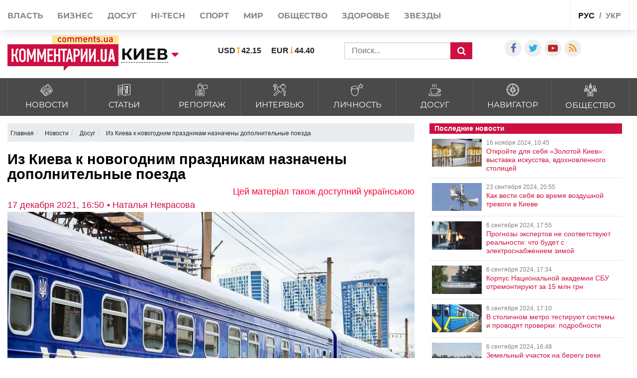

--- FILE ---
content_type: text/html; charset=UTF-8
request_url: https://kyiv.comments.ua/news/life/travels/6558-iz-kieva-k-novogodnim-prazdnikam-naznacheny-dopolnitelnye-poezda.html
body_size: 22307
content:
<!DOCTYPE html>
<html lang="ru">

<head>
    <meta charset="UTF-8">
    <meta http-equiv="Content-Type" content="text/html; charset=utf-8" />
    <base href="https://kyiv.comments.ua">
    <meta name="viewport" content="width=device-width, initial-scale=1">
        <link rel="stylesheet" href="https://use.fontawesome.com/releases/v5.5.0/css/all.css" integrity="sha384-B4dIYHKNBt8Bc12p+WXckhzcICo0wtJAoU8YZTY5qE0Id1GSseTk6S+L3BlXeVIU" crossorigin="anonymous">
    <script>
        history.scrollRestoration = "manual"
    </script>
    <link rel="apple-touch-icon" href="/img/touch-icon-iphone.png" />
    <link rel="apple-touch-icon" sizes="152x152" href="/img/touch-icon-ipad.png" />
    <link rel="apple-touch-icon" sizes="180x180" href="/img/touch-icon-iphone-retina.png" />
    <link rel="apple-touch-icon" sizes="167x167" href="/img/touch-icon-ipad-retina.png" />
    <link rel="stylesheet" href="/css/bootstrap.min.css">
    <link rel="stylesheet" href="/css/style1.css?v=1.01">
    <link rel="stylesheet" href="/css/flatpickr.css">
    <link rel="stylesheet" href="/css/simplebox.min.css?v=3">
                            
                <script type="application/ld+json">
            {"@context":"http:\/\/schema.org","@type":"NewsArticle","headline":"\u0418\u0437 \u041a\u0438\u0435\u0432\u0430 \u043a \u043d\u043e\u0432\u043e\u0433\u043e\u0434\u043d\u0438\u043c \u043f\u0440\u0430\u0437\u0434\u043d\u0438\u043a\u0430\u043c \u043d\u0430\u0437\u043d\u0430\u0447\u0435\u043d\u044b \u0434\u043e\u043f\u043e\u043b\u043d\u0438\u0442\u0435\u043b\u044c\u043d\u044b\u0435 \u043f\u043e\u0435\u0437\u0434\u0430","datePublished":"2021-12-17T16:50:32+02:00","description":"\u0418\u0437\u0432\u0435\u0441\u0442\u043d\u044b \u0434\u0430\u0442\u044b \u0438 \u0440\u0430\u0441\u043f\u0438\u0441\u0430\u043d\u0438\u0435","mainEntityOfPage":{"@type":"WebPage","@id":"https:\/\/kyiv.comments.ua\/news\/life\/travels\/6558-iz-kieva-k-novogodnim-prazdnikam-naznacheny-dopolnitelnye-poezda.html"},"author":{"@type":"Person","name":"\u041a\u043e\u043c\u043c\u0435\u043d\u0442\u0430\u0440\u0438\u0438 \u0423\u043a\u0440\u0430\u0438\u043d\u0430 \u2022 \u041d\u0430\u0442\u0430\u043b\u044c\u044f \u041d\u0435\u043a\u0440\u0430\u0441\u043e\u0432\u0430"},"publisher":{"@type":"Organization","name":"\u041a\u043e\u043c\u043c\u0435\u043d\u0442\u0430\u0440\u0438\u0438 \u0423\u043a\u0440\u0430\u0438\u043d\u0430","logo":{"@type":"ImageObject","url":"https:\/\/kyiv.comments.ua\/amp.png","width":600,"height":60}},"image":{"@type":"ImageObject","url":"https:\/\/kyiv.comments.ua\/img\/publications\/pRARDZ6x3qjCCEf0etBgUWAyoJAn82pB.jpeg","width":1280,"height":853},"articleBody":"\u0418\u0437 \u041a\u0438\u0435\u0432\u0430 \u0432 \u043f\u044f\u0442\u044c \u0433\u043e\u0440\u043e\u0434\u043e\u0432 \u0423\u043a\u0440\u0430\u0438\u043d\u044b \u043a \u043d\u043e\u0432\u043e\u0433\u043e\u0434\u043d\u0438\u043c \u043f\u0440\u0430\u0437\u0434\u043d\u0438\u043a\u0430\u043c \u043d\u0430\u0437\u043d\u0430\u0447\u0438\u043b\u0438 \u0434\u043e\u043f\u043e\u043b\u043d\u0438\u0442\u0435\u043b\u044c\u043d\u044b\u0435 \u043f\u043e\u0435\u0437\u0434\u0430. \u041e \u0440\u0430\u0441\u043f\u0438\u0441\u0430\u043d\u0438\u0438 \u0434\u0432\u0438\u0436\u0435\u043d\u0438\u044f \u0441\u043e\u043e\u0431\u0449\u0438\u043b\u0438 \u0432 \"\u0423\u043a\u0440\u0437\u0430\u043b\u0438\u0437\u043d\u044b\u0446\u0435\", \u043f\u0435\u0440\u0435\u0434\u0430\u044e\u0442 \"\u041a\u043e\u043c\u043c\u0435\u043d\u0442\u0430\u0440\u0438\u0438\".\u041f\u043e \u0434\u0430\u043d\u043d\u044b\u043c \u043f\u0435\u0440\u0435\u0432\u043e\u0437\u0447\u0438\u043a\u0430, \u0448\u0435\u0441\u0442\u044c \u0434\u043e\u043f\u043e\u043b\u043d\u0438\u0442\u0435\u043b\u044c\u043d\u044b\u0445 \u043f\u043e\u0435\u0437\u0434\u043e\u0432 \u0438\u0437 \u041a\u0438\u0435\u0432\u0430 \u043d\u0430\u0437\u043d\u0430\u0447\u0435\u043d\u044b \u0438\u0437-\u0437\u0430 \u043f\u043e\u0432\u044b\u0448\u0435\u043d\u043d\u043e\u0433\u043e \u0441\u043f\u0440\u043e\u0441\u0430 \u0432 \u043f\u0435\u0440\u0438\u043e\u0434 \u043d\u043e\u0432\u043e\u0433\u043e\u0434\u043d\u0438\u0445 \u043f\u0440\u0430\u0437\u0434\u043d\u0438\u043a\u043e\u0432. \u041a\u0443\u0440\u0441\u0438\u0440\u043e\u0432\u0430\u0442\u044c \u043f\u043e\u0435\u0437\u0434\u0430 \u0431\u0443\u0434\u0443\u0442 \u0438\u0437 \u0441\u0442\u043e\u043b\u0438\u0446\u044b \u0432 \u0425\u0435\u0440\u0441\u043e\u043d, \u041e\u0434\u0435\u0441\u0441\u0443, \u0423\u0436\u0433\u043e\u0440\u043e\u0434, \u0425\u0430\u0440\u044c\u043a\u043e\u0432 \u0438 \u041b\u044c\u0432\u043e\u0432. \u0412 \"\u0423\u043a\u0440\u0437\u0430\u043b\u0438\u0437\u043d\u044b\u0446\u0435\" \u0442\u0430\u043a\u0436\u0435 \u043e\u0431\u043d\u0430\u0440\u043e\u0434\u043e\u0432\u0430\u043b\u0438 \u0440\u0430\u0441\u043f\u0438\u0441\u0430\u043d\u0438\u0435 \u0434\u0432\u0438\u0436\u0435\u043d\u0438\u044f \u0434\u043e\u043f\u043e\u043b\u043d\u0438\u0442\u0435\u043b\u044c\u043d\u044b\u0445 \u043f\u043e\u0435\u0437\u0434\u043e\u0432.\u041f\u043e\u0435\u0437\u0434 \u2116173\/192 \"\u041a\u0438\u0435\u0432 \u2013 \u041b\u044c\u0432\u043e\u0432\" \u0431\u0443\u0434\u0435\u0442 \u043e\u0442\u043f\u0440\u0430\u0432\u043b\u044f\u0442\u044c\u0441\u044f \u0438\u0437 \u0441\u0442\u043e\u043b\u0438\u0446\u044b 31 \u0434\u0435\u043a\u0430\u0431\u0440\u044f \u0432 6:57 \u0438 \u043f\u0440\u0438\u0431\u044b\u0432\u0430\u0442\u044c \u0432 \u041b\u044c\u0432\u0430 \u0432 16:58. \u0421\u043e \u041b\u044c\u0432\u043e\u0432\u0430 \u043e\u0442\u043f\u0440\u0430\u0432\u043b\u0435\u043d\u0438\u0435 31 \u0434\u0435\u043a\u0430\u0431\u0440\u044f \u0432 23:19 \u0438 \u043f\u0440\u0438\u0431\u044b\u0442\u0438\u0435 \u0432 \u041a\u0438\u0435\u0432 \u0432 6:26.\u041f\u043e\u0435\u0437\u0434\u0430 \u2116266\/265 \u0438 \u211622\/221 \"\u041a\u0438\u0435\u0432 \u2013 \u0425\u0435\u0440\u0441\u043e\u043d\" \u0431\u0443\u0434\u0443\u0442 \u043e\u0442\u043f\u0440\u0430\u0432\u043b\u044f\u0442\u044c\u0441\u044f \u0438\u0437 \u0441\u0442\u043e\u043b\u0438\u0446\u044b \u0438 \u0425\u0435\u0440\u0441\u043e\u043d\u0430 31 \u0434\u0435\u043a\u0430\u0431\u0440\u044f.\u041f\u043e\u0435\u0437\u0434 \u2116239\/240 \"\u041a\u0438\u0435\u0432 \u2013 \u0423\u0436\u0433\u043e\u0440\u043e\u0434\" \u0431\u0443\u0434\u0435\u0442 \u043a\u0443\u0440\u0441\u0438\u0440\u043e\u0432\u0430\u0442\u044c \u0438\u0437 \u0441\u0442\u043e\u043b\u0438\u0446\u044b \u0441 24 \u0434\u0435\u043a\u0430\u0431\u0440\u044f \u043f\u043e 8 \u044f\u043d\u0432\u0430\u0440\u044f \u0447\u0435\u0440\u0435\u0437 \u0434\u0435\u043d\u044c. \u041e\u0442\u043f\u0440\u0430\u0432\u043b\u0435\u043d\u0438\u0435 \u0438\u0437 \u041a\u0438\u0435\u0432\u0430 \u0432 19:25 \u0438 \u043f\u0440\u0438\u0431\u044b\u0442\u0438\u0435 \u0432 \u0423\u0436\u0433\u043e\u0440\u043e\u0434 \u0432 12:09. \u0412 \u043e\u0431\u0440\u0430\u0442\u043d\u043e\u043c \u043d\u0430\u043f\u0440\u0430\u0432\u043b\u0435\u043d\u0438\u0438 \u0438\u0437 \u0423\u0436\u0433\u043e\u0440\u043e\u0434\u0430 \u043f\u043e\u0435\u0437\u0434 \u0431\u0443\u0434\u0435\u0442 \u043e\u0442\u043f\u0440\u0430\u0432\u043b\u044f\u0442\u044c\u0441\u044f \u0432 22.26 \u0438 \u043f\u0440\u0438\u0431\u044b\u0432\u0430\u0442\u044c \u0432 \u041a\u0438\u0435\u0432 \u0432 14.45.\u041f\u043e\u0435\u0437\u0434 \u2116170\/253 \"\u041a\u0438\u0435\u0432 \u2013 \u0425\u0430\u0440\u044c\u043a\u043e\u0432\" \u0431\u0443\u0434\u0435\u0442 \u043e\u0442\u043f\u0440\u0430\u0432\u043b\u044f\u0442\u044c\u0441\u044f \u0438\u0437 \u0441\u0442\u043e\u043b\u0438\u0446\u044b 31 \u0434\u0435\u043a\u0430\u0431\u0440\u044f \u0432 13:50 \u0438 \u043f\u0440\u0438\u0431\u044b\u0432\u0430\u0442\u044c \u0432 \u0425\u0430\u0440\u044c\u043a\u043e\u0432 \u0432 22:20. \u0412 \u043e\u0431\u0440\u0430\u0442\u043d\u043e\u043c \u043d\u0430\u043f\u0440\u0430\u0432\u043b\u0435\u043d\u0438\u0438 \u043f\u043e\u0435\u0437\u0434 \u0431\u0443\u0434\u0435\u0442 \u043e\u0442\u043f\u0440\u0430\u0432\u043b\u044f\u0442\u044c\u0441\u044f 31 \u0434\u0435\u043a\u0430\u0431\u0440\u044f \u0432 23:29, \u0432 \u041a\u0438\u0435\u0432 \u0431\u0443\u0434\u0435\u0442 \u043f\u0440\u0438\u0431\u044b\u0432\u0430\u0442\u044c \u0432 8:28.\u0414\u043b\u044f \u043f\u043e\u0435\u0437\u0434\u0430 \u2116123\/124 \"\u041a\u0438\u0435\u0432 \u2013 \u041e\u0434\u0435\u0441\u0441\u0430\" \u0443\u0441\u0442\u0430\u043d\u043e\u0432\u0438\u043b\u0438 \u043e\u0442\u043f\u0440\u0430\u0432\u043b\u0435\u043d\u0438\u0435 \u0438\u0437 \u0441\u0442\u043e\u043b\u0438\u0446\u044b 31 \u0434\u0435\u043a\u0430\u0431\u0440\u044f, \u0438\u0437 \u041e\u0434\u0435\u0441\u0441\u044b \u2013 1 \u044f\u043d\u0432\u0430\u0440\u044f.\u0420\u0430\u043d\u0435\u0435 \u043f\u043e\u0440\u0442\u0430\u043b \"\u041a\u043e\u043c\u043c\u0435\u043d\u0442\u0430\u0440\u0438\u0438\" \u0441\u043e\u043e\u0431\u0449\u0430\u043b, \u0447\u0442\u043e \u0441\u0430\u043c\u044b\u0439 \u0434\u043b\u0438\u043d\u043d\u044b\u0439 \u0436\u0435\u043b\u0435\u0437\u043d\u043e\u0434\u043e\u0440\u043e\u0436\u043d\u044b\u0439 \u043c\u0430\u0440\u0448\u0440\u0443\u0442 \u043f\u043e\u0435\u0437\u0434\u0430 \"\u041c\u0430\u0440\u0438\u0443\u043f\u043e\u043b\u044c \u2014 \u0420\u0430\u0445\u043e\u0432\", \u0441\u043e\u0435\u0434\u0438\u043d\u044f\u044e\u0449\u0438\u0439 \u041a\u0438\u0435\u0432\u0441\u043a\u0443\u044e \u043e\u0431\u043b\u0430\u0441\u0442\u044c \u0441 \u043e\u0434\u0438\u043d\u043d\u0430\u0434\u0446\u0430\u0442\u044c\u044e \u0440\u0435\u0433\u0438\u043e\u043d\u0430\u043c\u0438 \u0423\u043a\u0440\u0430\u0438\u043d\u044b, \u0431\u0443\u0434\u0435\u0442&nbsp;\u043a\u0443\u0440\u0441\u0438\u0440\u043e\u0432\u0430\u0442\u044c \u0441 \u043d\u043e\u0432\u0435\u043d\u044c\u043a\u0438\u043c\u0438 \u0432\u0430\u0433\u043e\u043d\u0430\u043c\u0438. \u0414\u043b\u0438\u043d\u0430 \u043c\u0430\u0440\u0448\u0440\u0443\u0442\u0430 \u0441\u043e\u0441\u0442\u0430\u0432\u043b\u044f\u0435\u0442 \u0431\u043e\u043b\u0435\u0435 1800 \u043a\u0438\u043b\u043e\u043c\u0435\u0442\u0440\u043e\u0432. \u041d\u043e\u0432\u044b\u0439 \u043f\u043e\u0435\u0437\u0434 \u21165\/6&nbsp;\"\u041c\u0430\u0440\u0438\u0443\u043f\u043e\u043b\u044c \u2014 \u0420\u0430\u0445\u043e\u0432\" \u0437\u0430\u043f\u0443\u0441\u043a\u0430\u044e\u0442 \u0441 12 \u0434\u0435\u043a\u0430\u0431\u0440\u044f.\u041d\u0430\u043f\u043e\u043c\u043d\u0438\u043c,&nbsp;\u041a\u0438\u0435\u0432 \u0438 \u0412\u0430\u0440\u0448\u0430\u0432\u0443 \u043f\u043b\u0430\u043d\u0438\u0440\u0443\u044e\u0442 \u0441\u043e\u0435\u0434\u0438\u043d\u0438\u0442\u044c \u043f\u043e \u043b\u0438\u043d\u0438\u0438 \u0441\u043a\u043e\u0440\u043e\u0441\u0442\u043d\u043e\u0439 \u0436\u0435\u043b\u0435\u0437\u043d\u043e\u0439 \u0434\u043e\u0440\u043e\u0433\u0438. \u0421 \u0443\u043a\u0440\u0430\u0438\u043d\u0441\u043a\u043e\u0439 \u0441\u0442\u043e\u0440\u043e\u043d\u044b \u0441\u043a\u043e\u0440\u043e\u0441\u0442\u043d\u0430\u044f \u0436\u0435\u043b\u0435\u0437\u043d\u043e\u0434\u043e\u0440\u043e\u0436\u043d\u0430\u044f \u043b\u0438\u043d\u0438\u044f \u0431\u0443\u0434\u0435\u0442 \u043f\u0440\u043e\u043b\u0435\u0433\u0430\u0442\u044c \u0438\u0437 \u041a\u0438\u0435\u0432\u0430 \u0447\u0435\u0440\u0435\u0437 \u0420\u043e\u0432\u043d\u043e \u0438 \u041a\u043e\u0432\u0435\u043b\u044c, \u0441 \u043f\u043e\u043b\u044c\u0441\u043a\u043e\u0439 \u2014 \u0447\u0435\u0440\u0435\u0437 \u041b\u044e\u0431\u043b\u0438\u043d \u0432 \u0412\u0430\u0440\u0448\u0430\u0432\u0443. \u0421\u043a\u043e\u0440\u043e\u0441\u0442\u044c \u043f\u043e\u0435\u0437\u0434\u0430 \u0441\u043e\u0441\u0442\u0430\u0432\u0438\u0442 \u0434\u043e 250 \u043a\u0438\u043b\u043e\u043c\u0435\u0442\u0440\u043e\u0432 \u0432 \u0447\u0430\u0441. \u0420\u0430\u0437\u0440\u0430\u0431\u043e\u0442\u043a\u043e\u0439 \u043f\u0440\u043e\u0435\u043a\u0442\u0430 \u0437\u0430\u043d\u0438\u043c\u0430\u0435\u0442\u0441\u044f \u0438\u0442\u0430\u043b\u044c\u044f\u043d\u0441\u043a\u0438\u0439 \u043f\u043e\u0434\u0440\u044f\u0434\u0447\u0438\u043a.\u0427\u0438\u0442\u0430\u0439\u0442\u0435 \u0442\u0430\u043a\u0436\u0435, \u0447\u0442\u043e&nbsp;\u0438\u0437 \u0441\u0442\u043e\u043b\u0438\u0446\u044b \u0423\u043a\u0440\u0430\u0438\u043d\u044b \u0432 \u041f\u043e\u043b\u044c\u0448\u0443&nbsp;&nbsp;\u0432\u043e\u0437\u043e\u0431\u043d\u043e\u0432\u0438\u043b\u0438 \u043a\u0443\u0440\u0441\u0438\u0440\u043e\u0432\u0430\u043d\u0438\u0435 \u043f\u043e\u0435\u0437\u0434\u0430 \"\u041a\u0438\u0435\u0432 \u2014 \u0412\u0430\u0440\u0448\u0430\u0432\u0430\"."}        </script>
    
    <meta name="theme-color" content="#D01E45">



    <link rel="manifest" href="/manifest.json">
    <title>Из Киева к новогодним праздникам назначены дополнительные поезда | Комментарии.Киев</title>
    <style>
        :root {
            --main: #CE1041;
        }

        #toTop {
            display: none;
            text-decoration: none;
            position: fixed;
            bottom: 10px;
            right: 10px;
            overflow: hidden;
            width: 51px;
            height: 51px;
            border: none;
            text-indent: 100%;
            background: url(../img/ui.totop.png) no-repeat left top;
        }

        #toTopHover {
            background: url(../img/ui.totop.png) no-repeat left -51px;
            width: 51px;
            height: 51px;
            display: block;
            overflow: hidden;
            float: left;
            opacity: 0;
            -moz-opacity: 0;
            filter: alpha(opacity=0);
        }

        @media (max-width: 500px) {
            .header-wrap .search_wrap {
                display: flex !important;
            }

            .rates_block.rates_double ul {
                font-size: 11px;
            }

            .m-width-visible img {
                padding-right: 10px;
            }
        }

        #toTop:active,
        #toTop:focus {
            outline: none;
        }

        .content-slider {
            display: none !important;
        }

        .content-slider img {
            display: none !important;
        }

        .content-slider-nav {
            display: none !important;
        }

        .content-slider-nav img {
            display: none !important;
        }

        .content-slider.slick-initialized {
            display: block !important;
        }

        .content-slider.slick-initialized img {
            display: block !important;
        }

        .content-slider-nav.slick-initialized {
            display: block !important;
        }

        .content-slider-nav.slick-initialized img {
            display: block !important;
        }

        .tags-link:hover {
            color: #ee2d28 !important;
        }

        .pubs-tags {
            padding-top: 30px;
        }

        .header-wrap {
            padding-left: 15px;
        }

        @media (max-width: 768px) {
            .header-wrap {
                padding-left: 0px !important;
            }
        }

        .atlanta {
            position: fixed;
            top: 0;
            z-index: 1000;
        }

        .atlanta_left {
            left: 0;
        }

        .atlanta_right {
            right: 0;
        }

        @media(max-width: 1919px) {
            .atlanta {
                display: none;
            }
        }
        
        @media (max-width: 575px) {
            .dossier-wrapper, .read-also, article {
                padding: 0 0px;
            }
        }
        
    </style>
    <script src="/js/jquery.min.js"></script>
    <script src="/js/common.js?ver=1.8"></script>
    <link rel="stylesheet" href="/css/depends/bootstrap.min.css">
    <link rel="stylesheet" href="/css/style.css">

    <style>
        .list-news-2 li.marked .time-news {
            background: url(../img/coms/main.png) no-repeat top !important;
        }

        .news_feed_date_box {
            background: url(../img/coms-lg/main.png) 0 0/100% 104% repeat !important;
        }

        .list-digest+a,
        .list-news-2+a,
        .opinion-aside+a {
            float: unset;
        }

        .show-all {
            font: bold 13px/11pt tahoma, sans-serif;
            display: block;
            text-align: right;
            color: #2c2d31;
            padding: 10px;
            background: inherit;
            margin-right: 0;
            width: 100%;
        }

        .show-all:hover {
            background: #f5f5f5;
            color: var(--main);
        }

        iframe {
            min-width: auto;
        }

        h2,
        h4,
        h5,
        h6 {
            margin: 0px !important;
            padding-bottom: 10px;
        }

        .list-news-1 li {
            padding: 15px 10px 15px 0;
        }

        @font-face {
            font-family: proximanova;
            font-style: normal;
            font-weight: 300;
            src: url(../fonts/proximanova-light-webfont.woff2) format("woff2")
        }

        @font-face {
            font-family: proximanova;
            font-style: normal;
            font-weight: 400;
            src: url(../fonts/proximanova-regular-webfont.woff2) format("woff2")
        }

        @font-face {
            font-family: proximanova;
            font-style: normal;
            font-weight: 600;
            src: url(../fonts/proximanova-semibold-webfont.woff2) format("woff2")
        }

        @font-face {
            font-family: proximanova;
            font-style: normal;
            font-weight: 700;
            src: url(../fonts/proximanova-bold-webfont.woff2) format("woff2")
        }

        * {
            margin: 0;
            padding: 0
        }

        body {
            font-family: "Proxima Nova", sans-serif
        }

        body ul {
            list-style: none
        }

        a {
            color: #202020;
            text-decoration: none
        }

        .bootom-line {
            height: 103px;
            margin: auto
        }

        .bootom-line .line {
            height: 25px;
            border: .5px solid #202020;
            margin: 0 12px 0 12px
        }

        .bootom-line .logo {
            margin-top: 12px
        }

        .bootom-line a {
            font-size: 20px;
            font-weight: 600;
            line-height: 50px
        }

        .bootom-line ul {
            display: -webkit-box;
            display: -webkit-flex;
            display: -ms-flexbox;
            display: flex;
            -webkit-box-pack: justify;
            -webkit-justify-content: space-between;
            -ms-flex-pack: justify;
            justify-content: space-between
        }

        .bootom-menu {
            margin-top: 4px;
            background-color: #f2f2f2;
            height: 550px
        }

        .bootom-menu .bootom-news {
            display: -ms-grid;
            display: grid;
            -ms-grid-columns: 22% 28% 25%;
            grid-template-columns: 33% 33% 33%;
            justify-items: center
        }

        .bootom-menu a {
            white-space: nowrap;
            font-size: 16px;
            font-weight: 300;
            line-height: 40px
        }

        .bootom-menu p {
            padding: 15% 0 20% 0
        }

        .bootom-menu .supp p {
            margin-top: -5px;
            height: 9px
        }

        .up {
            position: fixed;
            bottom: 10px;
            width: 61px;
            height: 61px;
            background: #444 url(../img/svg/upload.svg) no-repeat center/50%;
            border-radius: 50%;
            border: none;
            cursor: pointer;
            margin: 5% 0 0 78px
        }

        .telegram {
            position: fixed;
            right: 50px;
            bottom: 10px;
            width: 61px;
            height: 61px;
            background: #41b4e6 url(../img/svg/telegram.svg) no-repeat center/50%;
            border-radius: 50%;
            border: none;
            cursor: pointer
        }

        @media screen and (max-device-width:510px) {
            .bootom-menu {
                height: auto
            }
        }

        @media screen and (max-device-width:500px) {
            .bootom-menu .bootom-news {
                -ms-grid-columns: none;
                grid-template-columns: none
            }

            .bootom-menu .bootom-news .supp {
                margin-left: 48px
            }
        }

        @media screen and (max-device-width:400px) {
            .up {
                left: -60px
            }

            .telegram {
                right: 15px
            }
        }
        
        
/*@media (min-width: 1200px) {
    .container {
        max-width: 1320px;
    }
}*/

.news_title>a {
    font-weight: 600;
}

@media (max-width: 430px) {
    .feed_block_head {
        text-align: center;
        padding-left: 0px;
    }
    
html {
overflow: scroll;
overflow-x: hidden;
 }
    
}
#loader {
    padding-left: 0px;
}
article a, article div, article font, article span {
    font: 22px/26px arial, sans-serif!important;
}
article h3, article p {
    font: 22px/26px arial, sans-serif!important;
}
@media (max-width: 575px) {
.dossier-wrapper, .read-also, article {
    padding: 0px;
}
}

@media (max-width: 991px) {
    .city_modal {
        font-size: 14px;
    }
}

.last_news_wrap>.widget_block:last-child {
    padding-bottom: 25px;
}

#main_news .news_block.type_left .news_img {
    width: 425px;
}

.news_block.type_left {
    margin-left: 0px;
}
.news_block.right_top .news_content, .news_block.bottom_left .news_content {
    max-height: 80px;
}

#main_news .news_block {
    margin-bottom: 50px;
    height: 350px;
}

@media (max-width: 991px) {
#footer_category .collapse {
    display: block;
}
}


@media (max-width: 430px) {
.top_navigate {
    padding-bottom: 5px;
    height: 100%;
    font-size: 20px;
    padding-top: 10px;
    line-height: 2.5;
}
}

.category_list>li>a {
    padding: 10px 10px 8px;
}
.category_list>li>a>img {
    width: 25px;
}
.category_list>li>a>span {
    margin-bottom: 0px;
    margin-top: 5px;
}

#top_banner {
    padding: 0px 0;
}
.header_body {
    padding-top: 50px;
    padding-bottom: 15px;
}

.breadcrumb{
    width:100%;
    white-space: nowrap;
    overflow: auto;
    flex-wrap: nowrap;
    padding: 0.55rem 0.55rem;
    margin-top: 15px;
}


    @media (max-width: 991px) {
        .header_top {
            height: 62px;
        }
        .header_top .visible-sm {
            display: flex!important;
        }
        .header-wrap {
            width: 100%;
        }

        .header-wrap .search_wrap {
            display: flex;
            align-items: center;
            justify-content: space-between;
        }

        .header-wrap .center_block {
            width: auto;
            margin-top: 0!important;
            margin-right: 15px;
        }
    }

    @media screen and (max-width: 767px) {
        .header-wrap .left_block,
        .header-wrap .logo_block {
            margin-bottom: 0;
        }
        .header-wrap .search_block {
            margin-bottom: 0;
        }
        .header_top .lang_block {
            margin-left: auto;
        }
    }

    @media screen and (max-width: 645px) {
        .header-wrap .search_block{
            justify-content: flex-end;
        }

        .header-wrap .val li:last-child{
            margin-right: 0px;
        }
        .header-wrap .search_form{
            margin-left: 10px;
        }

    }

    @media screen and (max-width: 480px) {
        .header-wrap .rates_block {
            width: auto!important;
        }
        .header-wrap .logo_block {
            width: 105px;
        }
    }

    @media screen and (max-width: 400px) {
        .header_top .mobile_city{
            padding: 18px 10px;
            margin: 0 5px;
        }
        .header_top .main_lang{
            padding: 19px 5px 17px;
        }
    }
    .header_top .shares_list {
        margin-left: auto;
    }

    .wrapper-author-date span {
        font: 18px / 20px arial, sans-serif !important;
    }

    .wrapper-header-article div a {
        font: 18px / 20px arial, sans-serif !important;
    }

    article h1 {
        margin: 0;
        font: bold 29px / 24px arial, sans-serif;
        color: #000;
        padding-top: 10px;
        padding-bottom: 10px;
        line-height: 30px;
    }


</style>


                                <meta name="ROBOTS" content="INDEX, FOLLOW, ALL" />
                <meta name="publisher" content="Comments comments.ua" />

    <!-- Domain -->
    <script type="text/javascript">
        
                    var Domain = {};
            (function() {
                Domain.SearchUrl = '//kyiv.comments.ua/search';
                Domain.Cookie = '.kyiv.comments.ua';
                Domain.PageId = 6558;
            })();
            </script>

    <meta name="title" content="Из Киева к новогодним праздникам назначены дополнительные поезда">
<meta name="description" content="Известны даты и расписание">
<meta property="article:tag" content="Киев">
<meta property="article:tag" content="Новогодние праздники">
<meta property="article:tag" content="поезд">
<meta property="article:tag" content="Укрзализныця">
<meta name="keywords" content="Киев, Новогодние праздники, поезд, Укрзализныця">
<meta name="news_keywords" content="Киев, Новогодние праздники, поезд, Укрзализныця">
<meta property="og:site_name" content="Комментарии Украина">
<meta property="og:url" content="https://kyiv.comments.ua/news/life/travels/6558-iz-kieva-k-novogodnim-prazdnikam-naznacheny-dopolnitelnye-poezda.html">
<meta property="og:locale" content="ru_RU">
<meta property="og:type" content="article">
<meta property="og:title" content="Из Киева к новогодним праздникам назначены дополнительные поезда">
<meta property="og:description" content="Известны даты и расписание">
<meta property="article:section" content="Новости">
<meta property="article:published_time" content="2021-12-17T16:50:32+02:00">
<meta property="og:updated_time" content="2021-12-17T16:50:32+02:00">
<meta property="og:image" content="https://kyiv.comments.ua/img/publications/pRARDZ6x3qjCCEf0etBgUWAyoJAn82pB.jpeg">
<meta property="og:image:secure_url" content="https://kyiv.comments.ua/img/publications/pRARDZ6x3qjCCEf0etBgUWAyoJAn82pB.jpeg">
<meta property="og:image:width" content="1240">
<meta property="og:image:height" content="840">
<meta property="twitter:card" content="summary_large_image">
<meta property="twitter:description" content="Известны даты и расписание">
<meta property="twitter:title" content="Из Киева к новогодним праздникам назначены дополнительные поезда">
<meta property="twitter:site" content="">
<meta property="twitter:image" content="https://kyiv.comments.ua/img/publications/pRARDZ6x3qjCCEf0etBgUWAyoJAn82pB.jpeg">
<meta property="twitter:creator" content="">
<meta property="ia:markup_url" content="">
<meta name="csrf-param" content="_csrf-frontend">
<meta name="csrf-token" content="hJZaeLJemaApxtuoRt_nWmLxnpyUQ-JTDJQ7JacM-lzP82o_0yT7kBCvkJEunaYfLpnRrvoy0Qd_x29q60SDbA==">

<link href="https://kyiv.comments.ua/news/life/travels/6558-iz-kieva-k-novogodnim-prazdnikam-naznacheny-dopolnitelnye-poezda.amp" rel="amphtml">
<link href="https://kyiv.comments.ua/news/life/travels/6558-iz-kieva-k-novogodnim-prazdnikam-naznacheny-dopolnitelnye-poezda.html" rel="canonical">
<link href="https://kyiv.comments.ua/ua/news/life/travels/6558-z-kieva-do-novorichnih-svyat-priznacheni-dodatkovi-poizdi.html" rel="alternate" hreflang="uk">
<link href="https://kyiv.comments.ua/news/life/travels/6558-iz-kieva-k-novogodnim-prazdnikam-naznacheny-dopolnitelnye-poezda.html" rel="alternate" hreflang="ru">
<link type="image/png" href="/img/favicon/main.ico" rel="icon">    
    
</head>

<body class="buttact">
    
    <!-- header -->
    <header id="header">
        <div id="jopen" style="width:100%;height:60px;position:absolute;"></div>
        <div class="header_top">
            <div class="container">
                <div class="row">
                    <div class="visible-xs visible-sm col-xs-12">
                        <button class="open_main_menu" id="opmen">
                            <span class="lines"></span>
                        </button>
                        <div class="mobile_city">
                                                            <a href="#" class="city_modal" data-toggle="modal" data-target="#modal_city"><span>Изменить регион</span></a>
                            
                                                    </div>
                        <ul class="shares_list top-shares">
                            <li><a href="https://www.facebook.com/kyivinmind/" class="icon-facebook shares_link" target="_blank"></a></li>
                            <li><a href="https://twitter.com/commentsUA_ALL" class="icon-twitter shares_link" target="_blank"></a></li>
                            <li><a href="https://www.youtube.com/user/kommentarii?feature=watch" class="icon-youtube-play shares_link" target="_blank"></a></li>
                            <li><a href="https://kyiv.comments.ua/rss/yandex_comments_ua.xml" class="icon-rss shares_link" target="_blank"></a></li>

                        </ul>
                        <div class="lang_block">
                            <ul class="main_lang">
                                                                    <li class="current"><a href="/">рус</a></li>
                                    <li><a href="https://kyiv.comments.ua/ua/news/life/travels/6558-z-kieva-do-novorichnih-svyat-priznacheni-dodatkovi-poizdi.html">укр</a></li>
                                
                                                            </ul>
                        </div>
                    </div>
                    <div class="col-xs-12">
                        <div class="top_navigate">
                            <nav>
                                <ul class="main_menu">

                                                                            <li><a href="https://politics.comments.ua">Власть</a></li>
                                        <li><a href="https://money.comments.ua">Бизнес</a></li>
                                        <li><a href="https://life.comments.ua">Досуг</a></li>
                                        <li><a href="https://it.comments.ua">HI-tech</a></li>
                                        <li><a href="https://sport.comments.ua">Спорт</a></li>
                                        <li><a href="https://world.comments.ua">Мир</a></li>
                                        <li><a href="https://society.comments.ua">Общество</a></li>
                                        <li><a href="https://health.comments.ua">Здоровье</a></li>
                                        <li><a href="https://stars.comments.ua">Звезды</a></li>
                                    
                                                                    </ul>
                            </nav>
                            <div class="top_btn">
                                                                    <a href="https://comments.ua/special" class="btn btn_primary">Спецпроекты</a>
                                
                                                            </div>
                            <ul class="shares_list hidden-sm hidden-md hidden-lg pushup-shares">
                                <li><a href="https://www.facebook.com/kyivinmind/" class="icon-facebook shares_link" target="_blank"></a></li>
                                <li><a href="https://twitter.com/commentsUA_ALL" class="icon-twitter shares_link" target="_blank"></a></li>
                                <li><a href="https://www.youtube.com/user/kommentarii?feature=watch" class="icon-youtube-play shares_link" target="_blank"></a></li>
                                <li><a href="https://kyiv.comments.ua/rss/yandex_comments_ua.xml" class="icon-rss shares_link" target="_blank"></a></li>

                            </ul>
                        </div>
                        <div class="lang_block hidden-xs hidden-sm">
                            <ul class="main_lang">
                                                                    <li class="current"><a href="/">рус</a></li>
                                    <li><a href="https://kyiv.comments.ua/ua/news/life/travels/6558-z-kieva-do-novorichnih-svyat-priznacheni-dodatkovi-poizdi.html">укр</a></li>
                                
                                                            </ul>
                        </div>
                    </div>
                </div>
            </div>
        </div>
        <div class="header_body">
            <div class="container">
                <div class="row">
                    <div class="header-wrap">
                        <div class="search_wrap">
                            <div class="left_block">
                                <div class="logo_block">

                                                                            <a href="/" class="full-width-visible"><img src="images/logo-footer.png" alt="//kyiv.comments.ua"></a>
                                        <a href="/" class="m-width-visible"><img src="images/logo_768.png" alt="//kyiv.comments.ua"></a>
                                    
                                    
                                </div>
                                <div class="main_city">
                                                                            <a href="//kyiv.comments.ua" class="city_modal" data-toggle="modal" data-target="#modal_city"><span>Киев</span></a>
                                    
                                                                    </div>
                            </div>
                            <div class="center_block">
                                <div class="search_block">
                                    <div class="rates_block rates_double">
                                        <ul class="val">
                                                                                        <li>
                                                <p class="valut"><b>USD</b></p>
                                                <p class=""><b>42.15</b></p>
                                            </li>
                                            <li>
                                                <p class="valut-rev"><b>EUR</b></p>
                                                <p class=""><b>44.40</b></p>
                                            </li>
                                        </ul>
                                    </div>
                                    <form action="/search" method="GET" class="search_form">
                                                                                    <input type="text" name="query" class="form-control" placeholder="Поиск...">
                                        
                                                                                <button class="search_btn" type="submit"></button>
                                    </form>
                                </div>
                            </div>
                        </div>
                    </div>
                    <style>
                        .search_block {
                            display: flex;
                            align-items: center;
                            flex-wrap: wrap;
                            margin-top: 15px;
                        }

                        .search_block .rates_double {
                            margin: 0 40px;
                        }

                        @media (max-width: 1200px) {
                            .search_block .rates_double {
                                margin: 0;
                            }
                        }
                    </style>
                    <div style="width: auto;flex:none;margin-left: 30px;padding-top:30px" class="col-md-4 hidden-sm hidden-xs flex-width">
                        <div class="right_block">
                            <div class="shares_block">

                                <ul class="shares_list">
                                    <li><a href="https://www.facebook.com/kyivinmind/" class="icon-facebook shares_link" target="_blank"></a></li>
                                    <li><a href="https://twitter.com/commentsUA_ALL" class="icon-twitter shares_link" target="_blank"></a></li>
                                    <!--li><a href="https://t.me/kharkovpuls" class="iconfa-telegram shares_link" target="_blank"></a></li-->
                                    <li><a href="https://www.youtube.com/user/kommentarii?feature=watch" class="icon-youtube-play shares_link" target="_blank"></a></li>
                                    <li><a href="https://kyiv.comments.ua/rss/yandex_comments_ua.xml" class="icon-rss shares_link" target="_blank"></a></li>

                                </ul>
                            </div>
                        </div>
                    </div>
                </div>
            </div>
        </div>
    </header>



    <div class="category_list_btn collapsed" data-toggle="collapse" data-target="#category_list1">
                    <span class="open_news">закрыть категории новостей</span>
            <span class="close_news">открыть категории новостей</span>
        
            </div>
    <!-- main_category-->
    <div id="main_category" class="full-width">
        <div class="category_wrapper">
            <div class="container">
                <div class="row">
                    <div class="col-xs-12">
                        <div id="category_list1" class="collapse">
                            <ul class="category_list">

                                

                                                    <li><a href="https://kyiv.comments.ua/news">
                                <img src="/img/category/news.svg" alt="">
                                <span data-hover="Новости">Новости</span>
                            </a></li>
                          
                                                    <li><a href="https://kyiv.comments.ua/article">
                                <img src="/img/category/article.svg" alt="">
                                <span data-hover="Статьи">Статьи</span>
                            </a></li>
                                                              
                                                    <li><a href="https://kyiv.comments.ua/reportage">
                                <img src="/img/category/report.svg" alt="">
                                <span data-hover="Репортаж">Репортаж</span>
                            </a></li>
                                                           
                                    
                                    
                                                    <li><a href="https://kyiv.comments.ua/interview">
                                <img src="/img/category/interview.svg" alt="">
                                <span data-hover="Интервью">Интервью</span>
                            </a></li>
                                                             
                                    
                                    
                                                    <li><a href="https://kyiv.comments.ua/persona">
                                <img src="/img/category/person.svg" alt="">
                                <span data-hover="Личность">Личность</span>
                            </a></li>
                                                              
                                    
                                    
                                                    <li><a href="https://kyiv.comments.ua/life">
                                <img src="/img/category/leisure.svg" alt="">
                                <span data-hover="Досуг">Досуг</span>
                            </a></li>
                           

                                                    <li><a href="https://kyiv.comments.ua/navigatore">
                                <img src="/img/category/navigation.svg" alt="">
                                <span data-hover="Навигатор">Навигатор</span>
                            </a></li>
                          
                                    
                                    
                                                    <li><a href="https://kyiv.comments.ua/society">
                                <img src="/img/category/society.svg" alt="">
                                <span data-hover="Общество">Общество</span>
                            </a></li>
                                                              

                                    
                                    
                                    
                                    
                                
                                
                            </ul>
                        </div>
                    </div>
                </div>
            </div>
        </div>
    </div>

    <!-- top_banner-->

<!--    <div id="top_banner" class="full-width">
        <div class="container">
            <div class="row">
                <div class="col-xs-12">
                </div>
            </div>
        </div>
    </div>-->




    <div class="main-wrap">
        <div class="container">
            <div class="row" style="margin-left: 0px;margin-right: 0px;">
<!--             <div class="row"> -->
                <script>
    let csrfToken = jQuery('meta[name="csrf-token"]').attr("content");
    $.ajax({
        url: 'publication-views-add',
        metod: 'POST',
        data: {
            id: '6558',
            "_csrf-frontend": csrfToken
        },
        dataType: "json",
    });
</script>
<style>
    .marker_n {
        font-size: 1.5rem !important;
        padding: 7px 4px;
        width: 200px;
        margin: 10px 10px 10px 0;
        display: block;
        text-align: center;
        background-color: #cd1041;
        color: #fff;
        border-radius: 10px;
    }
</style>

<main id="loader" class="col-md-8">
            <ol class="breadcrumb" itemscope itemtype="https://schema.org/BreadcrumbList">
                        <li itemprop="itemListElement" itemscope itemtype="https://schema.org/ListItem">
                                    <a itemprop="item" href="/">
                        <span itemprop="name">
                            Главная
                        </span>
                    </a>
                
                <meta itemprop="position" content="1" />
            </li>
            <li class="" itemprop="itemListElement" itemscope itemtype="https://schema.org/ListItem">
                                                            <a itemprop="item" href="https://kyiv.comments.ua/news">
                            <span itemprop="name">
                                Новости
                            </span>
                        </a>
                                                    <meta itemprop="position" content="2" />
            </li>
            <li class="active" itemprop="itemListElement" itemscope itemtype="https://schema.org/ListItem">
                                    <a itemprop="item" href="https://kyiv.comments.ua/life">
                        <span itemprop="name">
                            Досуг                        </span>
                    </a>
                                <meta itemprop="position" content="3" />
            </li>

            <li itemprop="itemListElement" itemscope itemtype="https://schema.org/ListItem">
                <span itemprop="name">
                    Из Киева к новогодним праздникам назначены дополнительные поезда                </span>
                <meta itemprop="position" content="4" />
            </li>
        </ol>
        <style>
        .breadcrumb li span {
            font-size: 12px;
        }
    </style>
    <article>
        <div class="wrapper-header-article">
                        <h1>Из Киева к новогодним праздникам назначены дополнительные поезда</h1>
            <div style="display: flex;justify-content: flex-end">
                                                    <a style="font-family: Roboto;color: #ff0037" href="https://kyiv.comments.ua/ua/news/life/travels/6558-z-kieva-do-novorichnih-svyat-priznacheni-dodatkovi-poizdi.html">Цей матеріал також доступний українською</a>
                                                                    </div>
            <div>
                <div class="wrapper-author-date my-1">
                    <span class="date">17 декабря 2021, 16:50</span>
                    <span class="author">• Наталья Некрасова</span>
                                    </div>
           
            </div>
            <img src="/img/publications/880x586/pRARDZ6x3qjCCEf0etBgUWAyoJAn82pB.jpeg" alt="">
        </div>
        <div class="wrapper-body article">
            <h3>Известны даты и расписание</h3>
            <p><span style="font-size: 1rem;">Из Киева в пять городов Украины к новогодним праздникам назначили дополнительные поезда. О расписании движения сообщили в "Укрзализныце", передают "Комментарии".</span><br></p><p>По данным перевозчика, шесть дополнительных поездов из Киева назначены из-за повышенного спроса в период новогодних праздников. Курсировать поезда будут из столицы в Херсон, Одессу, Ужгород, Харьков и Львов. В "Укрзализныце" также обнародовали расписание движения дополнительных поездов.</p><p>Поезд №173/192 "Киев – Львов" будет отправляться из столицы 31 декабря в 6:57 и прибывать в Льва в 16:58. Со Львова отправление 31 декабря в 23:19 и прибытие в Киев в 6:26.</p>
                            <!--<div id="bn_C1pm0INl7e"></div><script>'use strict';(function(C,b,m,r){function t(){b.removeEventListener("scroll",t);f()}function u(){p=new IntersectionObserver(a=>{a.forEach(n=>{n.isIntersecting&&(p.unobserve(n.target),f())})},{root:null,rootMargin:"400px 200px",threshold:0});p.observe(e)}function f(){(e=e||b.getElementById("bn_"+m))?(e.innerHTML="",e.id="bn_"+v,q={act:"init",id:m,rnd:v,ms:w},(d=b.getElementById("rcMain"))?c=d.contentWindow:D(),c.rcMain?c.postMessage(q,x):c.rcBuf.push(q)):g("!bn")}function E(a,n,F,y){function z(){var h=
                            n.createElement("script");h.type="text/javascript";h.src=a;h.onerror=function(){k++;5>k?setTimeout(z,10):g(k+"!"+a)};h.onload=function(){y&&y();k&&g(k+"!"+a)};F.appendChild(h)}var k=0;z()}function D(){try{d=b.createElement("iframe"),d.style.setProperty("display","none","important"),d.id="rcMain",b.body.insertBefore(d,b.body.children[0]),c=d.contentWindow,l=c.document,l.open(),l.close(),A=l.body,Object.defineProperty(c,"rcBuf",{enumerable:!1,configurable:!1,writable:!1,value:[]}),E("https://go.rcvlink.com/static/main.js",
                            l,A,function(){for(var a;c.rcBuf&&(a=c.rcBuf.shift());)c.postMessage(a,x)})}catch(a){B(a)}}function B(a){g(a.name+": "+a.message+"\t"+(a.stack?a.stack.replace(a.name+": "+a.message,""):""))}function g(a){console.error(a);(new Image).src="https://go.rcvlinks.com/err/?code="+m+"&ms="+((new Date).getTime()-w)+"&ver="+G+"&text="+encodeURIComponent(a)}try{var G="231101-0007",x=location.origin||location.protocol+"//"+location.hostname+(location.port?":"+location.port:""),e=b.getElementById("bn_"+m),v=Math.random().toString(36).substring(2,
                            15),w=(new Date).getTime(),p,H=!("IntersectionObserver"in C),q,d,c,l,A;e?"scroll"==r?b.addEventListener("scroll",t):"lazy"==r?H?f():"loading"==b.readyState?b.addEventListener("DOMContentLoaded",u):u():f():"loading"==b.readyState?b.addEventListener("DOMContentLoaded",f):g("!bn")}catch(a){B(a)}})(window,document,"C1pm0INl7e","");
                            </script>-->

                        <p>Поезда №266/265 и №22/221 "Киев – Херсон" будут отправляться из столицы и Херсона 31 декабря.</p><p>Поезд №239/240 "Киев – Ужгород" будет курсировать из столицы с 24 декабря по 8 января через день. Отправление из Киева в 19:25 и прибытие в Ужгород в 12:09. В обратном направлении из Ужгорода поезд будет отправляться в 22.26 и прибывать в Киев в 14.45.</p><p>Поезд №170/253 "Киев – Харьков" будет отправляться из столицы 31 декабря в 13:50 и прибывать в Харьков в 22:20. В обратном направлении поезд будет отправляться 31 декабря в 23:29, в Киев будет прибывать в 8:28.</p><p>Для поезда №123/124 "Киев – Одесса" установили отправление из столицы 31 декабря, из Одессы – 1 января.</p><p class="MsoNormal"><span lang="UK" style="font-size: 1rem; line-height: 17.12px;">Ранее портал "Комментарии" сообщал, что самый длинный железнодорожный маршрут поезда "Мариуполь — Рахов", соединяющий Киевскую область с одиннадцатью регионами Украины, будет&nbsp;<a href="https://kyiv.comments.ua/news/society/developments/6194-samyy-dlinnyy-marshrut-poezda-budet-kursirovat-s-novymi-vagonami-foto.html" target="_blank">курсировать с новенькими вагонами</a>. Длина маршрута составляет более 1800 километров. Новый поезд №5/6</span>&nbsp;<span lang="UK" style="font-size: 1rem;"><a href="https://kyiv.comments.ua/news/life/travels/5926-kievskuyu-oblast-soedinyat-s-regionami-samym-dlinnym-marshrutom-poezda.html" target="_blank"><span style="line-height: 17.12px;">"Мариуполь — Рахов" запускают с 12 декабря</span></a></span><span lang="UK" style="font-size: 1rem; line-height: 17.12px;">.</span></p><p></p><p class="MsoNormal"><span lang="UK" style="line-height: 17.12px;">Напомним,&nbsp;<a href="https://kyiv.comments.ua/news/money/public-sector/5484-ukrzaliznycya-zapustit-skorostnye-poezda-iz-kieva-v-varshavu.html" target="_blank">Киев и Варшаву планируют соединить по линии скоростной железной дороги</a>. С украинской стороны скоростная железнодорожная линия будет пролегать из Киева через Ровно и Ковель, с польской — через Люблин в Варшаву. Скорость поезда составит до 250 километров в час. Разработкой проекта занимается итальянский подрядчик.</span><o:p></o:p></p><p></p><p class="MsoNormal"><span lang="UK" style="line-height: 17.12px;">Читайте также, что</span><o:p></o:p>&nbsp;<span style="font-size: 1rem;">из столицы Украины в Польшу</span><span style="font-size: 1rem;">&nbsp;</span>&nbsp;<a href="https://kyiv.comments.ua/news/society/developments/4972-iz-kieva-v-varshavu-vozobnovili-kursirovanie-poezda.html" target="_blank">возобновили курсирование поезда "Киев — Варшава"</a><span style="font-size: 1rem;">.</span></p></p>        </div>
                    <div>
                                    <span>Источник: </span>
                
                                <a target="_blank" rel="nofollow" href="https://www.uz.gov.ua/press_center/up_to_date_topic/572463/">https://www.uz.gov.ua/press_center/up_to_date_topic/572463/</a>            </div>
                            <div class="wrapper-tags">
                <strong>Теги:</strong>
                <ul class="list-tags">

                                                                    <li><a href="/tag/kiev">Киев</a></li>
                                                                    <li><a href="/tag/novogodnie-prazdniki">Новогодние праздники</a></li>
                                                                    <li><a href="/tag/poezd">поезд</a></li>
                                                                    <li><a href="/tag/ukrzaliznycya">Укрзализныця</a></li>
                                    </ul>
            </div>
                
        
        
        <br>
                    
<!--<div id="bn_7goGlj3P21"></div><script>'use strict';(function(C,b,m,r){function t(){b.removeEventListener("scroll",t);f()}function u(){p=new IntersectionObserver(a=>{a.forEach(n=>{n.isIntersecting&&(p.unobserve(n.target),f())})},{root:null,rootMargin:"400px 200px",threshold:0});p.observe(e)}function f(){(e=e||b.getElementById("bn_"+m))?(e.innerHTML="",e.id="bn_"+v,q={act:"init",id:m,rnd:v,ms:w},(d=b.getElementById("rcMain"))?c=d.contentWindow:D(),c.rcMain?c.postMessage(q,x):c.rcBuf.push(q)):g("!bn")}function E(a,n,F,y){function z(){var h=
n.createElement("script");h.type="text/javascript";h.src=a;h.onerror=function(){k++;5>k?setTimeout(z,10):g(k+"!"+a)};h.onload=function(){y&&y();k&&g(k+"!"+a)};F.appendChild(h)}var k=0;z()}function D(){try{d=b.createElement("iframe"),d.style.setProperty("display","none","important"),d.id="rcMain",b.body.insertBefore(d,b.body.children[0]),c=d.contentWindow,l=c.document,l.open(),l.close(),A=l.body,Object.defineProperty(c,"rcBuf",{enumerable:!1,configurable:!1,writable:!1,value:[]}),E("https://go.rcvlink.com/static/main.js",
l,A,function(){for(var a;c.rcBuf&&(a=c.rcBuf.shift());)c.postMessage(a,x)})}catch(a){B(a)}}function B(a){g(a.name+": "+a.message+"\t"+(a.stack?a.stack.replace(a.name+": "+a.message,""):""))}function g(a){console.error(a);(new Image).src="https://go.rcvlinks.com/err/?code="+m+"&ms="+((new Date).getTime()-w)+"&ver="+G+"&text="+encodeURIComponent(a)}try{var G="231101-0007",x=location.origin||location.protocol+"//"+location.hostname+(location.port?":"+location.port:""),e=b.getElementById("bn_"+m),v=Math.random().toString(36).substring(2,
15),w=(new Date).getTime(),p,H=!("IntersectionObserver"in C),q,d,c,l,A;e?"scroll"==r?b.addEventListener("scroll",t):"lazy"==r?H?f():"loading"==b.readyState?b.addEventListener("DOMContentLoaded",u):u():f():"loading"==b.readyState?b.addEventListener("DOMContentLoaded",f):g("!bn")}catch(a){B(a)}})(window,document,"7goGlj3P21","");
</script>-->
        
        
<!--        <br>
        <p style="font-weight: 700!important;padding-top: 10px;padding-bottom: 10px;background: aliceblue;text-align: center;">Подписывайтесь на наш <a href="https://t.me/UAcomments" target="_blank">Telegram-канал</a>, чтобы первыми узнать о самых важных событиях!</p>        -->
        
        
        <br>
                

<!--<div id="bn_dZnt7lmQkl"></div><script>'use strict';(function(C,b,m,r){function t(){b.removeEventListener("scroll",t);f()}function u(){p=new IntersectionObserver(a=>{a.forEach(n=>{n.isIntersecting&&(p.unobserve(n.target),f())})},{root:null,rootMargin:"400px 200px",threshold:0});p.observe(e)}function f(){(e=e||b.getElementById("bn_"+m))?(e.innerHTML="",e.id="bn_"+v,q={act:"init",id:m,rnd:v,ms:w},(d=b.getElementById("rcMain"))?c=d.contentWindow:D(),c.rcMain?c.postMessage(q,x):c.rcBuf.push(q)):g("!bn")}function E(a,n,F,y){function z(){var h=
n.createElement("script");h.type="text/javascript";h.src=a;h.onerror=function(){k++;5>k?setTimeout(z,10):g(k+"!"+a)};h.onload=function(){y&&y();k&&g(k+"!"+a)};F.appendChild(h)}var k=0;z()}function D(){try{d=b.createElement("iframe"),d.style.setProperty("display","none","important"),d.id="rcMain",b.body.insertBefore(d,b.body.children[0]),c=d.contentWindow,l=c.document,l.open(),l.close(),A=l.body,Object.defineProperty(c,"rcBuf",{enumerable:!1,configurable:!1,writable:!1,value:[]}),E("https://go.rcvlink.com/static/main.js",
l,A,function(){for(var a;c.rcBuf&&(a=c.rcBuf.shift());)c.postMessage(a,x)})}catch(a){B(a)}}function B(a){g(a.name+": "+a.message+"\t"+(a.stack?a.stack.replace(a.name+": "+a.message,""):""))}function g(a){console.error(a);(new Image).src="https://go.rcvlinks.com/err/?code="+m+"&ms="+((new Date).getTime()-w)+"&ver="+G+"&text="+encodeURIComponent(a)}try{var G="231101-0007",x=location.origin||location.protocol+"//"+location.hostname+(location.port?":"+location.port:""),e=b.getElementById("bn_"+m),v=Math.random().toString(36).substring(2,
15),w=(new Date).getTime(),p,H=!("IntersectionObserver"in C),q,d,c,l,A;e?"scroll"==r?b.addEventListener("scroll",t):"lazy"==r?H?f():"loading"==b.readyState?b.addEventListener("DOMContentLoaded",u):u():f():"loading"==b.readyState?b.addEventListener("DOMContentLoaded",f):g("!bn")}catch(a){B(a)}})(window,document,"dZnt7lmQkl","");
</script>-->

        
        
        <style>
            article h3 {
                font-size: 2rem !important;
                line-height: 100% !important;
                font-weight: 700 !important;
            }

            article h2 {
                font-size: 2rem !important;
                line-height: 100% !important;
                font-weight: 700 !important;
            }

            article h4 {
                font-size: 2rem !important;
                line-height: 100% !important;
                font-weight: 700 !important;
            }

            article h5 {
                font-size: 2rem !important;
                line-height: 100% !important;
                font-weight: 700 !important;
            }

            article h6 {
                font-size: 2rem !important;
                line-height: 100% !important;
                font-weight: 700 !important;
            }

            .mistape span {
                font: 12px/16px arial, sans-serif !important;
                color: #898989;
            }

            #mistape_reported_text {
                padding: 5px 10px;
                position: relative;
                z-index: 0;
                font-weight: 400;
            }

            .mistape_dialog_block h3 {
                margin: 0;
                font-weight: 300 !important;
                font-size: 13px !important;
                text-align: center;
                color: #898989 !important;
            }

            #mistape_reported_text::before {
                content: '';
                width: 10px;
                height: 10px;
                border-top: solid 3px var(--main);
                border-left: solid 3px var(--main);
                position: absolute;
                z-index: -1;
                top: 0;
                left: 0;
            }

            #mistape_reported_text::after {
                content: '';
                width: 10px;
                height: 10px;
                border-bottom: solid 3px var(--main);
                border-right: solid 3px var(--main);
                position: absolute;
                z-index: -1;
                bottom: 0;
                right: 0;
            }

            #mistapeModal .modal-body label {
                color: #898989 !important;
                padding-left: 10px;
                font-size: 13px !important;
                margin-top: 10px;
            }
        </style>
        <script>
            window.onload = function() {
                $(document).on("keydown", "body", function(e) {
                    if ((e.keyCode == 10 || e.keyCode == 13) && (e.metaKey || e.ctrlKey)) {
                        var range = window.getSelection().getRangeAt(0);
                        var selectionContents = range.extractContents();
                        var strong = document.createElement("strong");
                        strong.appendChild(selectionContents);
                        range.insertNode(strong);
                        var html = range.commonAncestorContainer.innerHTML;
                        $('#mistape_reported_text').html(html);
                        $("#mistapeModal").modal();
                    }
                });
                $('#mistape-save').on('click', function() {
                    var fragment = $('#mistape_reported_text').html();
                    var comment = $('#comment').val();
                    var url = window.location.href;
                    var csrfToken = $('meta[name="csrf-token"]').attr("content");
                    $.ajax({
                        type: "POST",
                        url: "/site/mistape-save",
                        dataType: "json",
                        data: {
                            fragment: fragment,
                            comment: comment,
                            url: url,
                            id: 6558,
                            "_csrf-frontend": csrfToken
                        },
                        success: function(data) {
                            if (data) {
                                $('#mistape-save').text('Сообщение отправлено');
                                                                                    setTimeout(function() {
                                $('#mistape-save').text('Отправить сообщение');
                                                                                    $("#mistapeModal").modal("hide");
                            $('#comment').val('');
                            }, 2000);
                            }
                        }
                    });
                });
            };
        </script>
        <div class="mistape mt-3">
            <i class="fas fa-edit small"></i>
            Если вы нашли ошибку, пожалуйста, выделите фрагмент текста и нажмите                    </div>
        <!-- The Modal -->
        <div class="modal fade" id="mistapeModal">
            <div class="modal-dialog">
                <div class="modal-content">

                    <!-- Modal Header -->
                    <div class="modal-header">
                        Сообщить об опечатке                                                <button type="button" class="close" data-dismiss="modal">&times;</button>
                    </div>

                    <!-- Modal body -->
                    <div class="modal-body">
                        <div class="mistape_dialog_block">
                            Текст, который будет отправлен нашим редакторам:                                                        <div id="mistape_reported_text">Разведка ВСУ доложила, что у противника <strong>уничтожен</strong> один боевик и трое получили ранения.</div>
                        </div>

                        <div class="form-group">
                            Комментарий (необязательно):                                                        <textarea class="form-control" rows="5" id="comment"></textarea>
                        </div>
                    </div>

                    <!-- Modal footer -->
                    <div class="modal-footer">
                        <button type="button" class="btn btn-success" id="mistape-save">Отправить сообщение</button>                                            </div>

                </div>
            </div>
        </div>
    </article>
    <span class="load-point" data-id="6558" data-title="Из Киева к новогодним праздникам назначены дополнительные поездаПоследние новости и события в Украине и мире" data-url="/news/life/travels/6558-iz-kieva-k-novogodnim-prazdnikam-naznacheny-dopolnitelnye-poezda.html"></span>

    <div class="wrapper-social">
        <span>Поделиться</span>
        <ul class="shares_list">
            <li><a href="https://telegram.me/share/url?url=https://kyiv.comments.ua/news/life/travels/6558-iz-kieva-k-novogodnim-prazdnikam-naznacheny-dopolnitelnye-poezda.html" class="iconfa-telegram shares_link" target="_blank"></a></li>
            <li><a href="https://twitter.com/share?url=https://kyiv.comments.ua/news/life/travels/6558-iz-kieva-k-novogodnim-prazdnikam-naznacheny-dopolnitelnye-poezda.html" class="icon-twitter shares_link" target="_blank"></a></li>
            <li><a href="https://www.facebook.com/sharer/sharer.php?u=https://kyiv.comments.ua/news/life/travels/6558-iz-kieva-k-novogodnim-prazdnikam-naznacheny-dopolnitelnye-poezda.html" class="icon-facebook shares_link" target="_blank"></a></li>
        </ul>
    </div>



</main>
<aside class="col-md-4">
    <div class="aside-block-wrap">
                    <strong class="title-aside">Последние новости</strong>
        
                <ul class="aside-list">
                            <li>
                    <a href="/news/press_rls/2024/26021-otkroyte-dlya-sebya-zolotoy-kiev-vystavka-iskusstva-vdohnovlennogo-stolicey.html">
                        <div class="wrapper-img">
                            <img src="/img/publications/100x62/c6Z8zz4McjY_XVAITbsLWSxqQIFUJUQS.jpeg" alt="">
                        </div>
                        <div class="wrapper-text">
                            <span class="time">16 ноября 2024, 10:45</span>
                            <p>Откройте для себя «Золотой Киев»: выставка искусства, вдохновленного столицей</p>
                        </div>
                    </a>
                </li>
                            <li>
                    <a href="/news/press_rls/2024/26020-kak-vesti-sebya-vo-vremya-vozdushnoy-trevogi-v-kieve.html">
                        <div class="wrapper-img">
                            <img src="/img/publications/100x62/EYy-kw8QvXTJv7guLlMnWK2ApHd2K90V.jpg" alt="">
                        </div>
                        <div class="wrapper-text">
                            <span class="time">23 сентября 2024, 20:55</span>
                            <p>Как вести себя во время воздушной тревоги в Киеве</p>
                        </div>
                    </a>
                </li>
                            <li>
                    <a href="/news/society/human-rights/26019-prognozy-ekspertov-ne-sootvetstvuyut-realnosti-chto-budet-s-elektrosnabzheniem-zimoy.html">
                        <div class="wrapper-img">
                            <img src="/img/publications/100x62/xknyjGCII7M-UWbTv2cOFZj84_nsdqmD.jpg" alt="">
                        </div>
                        <div class="wrapper-text">
                            <span class="time">6 сентября 2024, 17:55</span>
                            <p>Прогнозы экспертов не соответствуют реальности: что будет с электроснабжением зимой</p>
                        </div>
                    </a>
                </li>
                            <li>
                    <a href="/news/society/science-and-learning/26018-korpus-nacionalnoy-akademii-sbu-otremontiruyut-za-15-mln-grn.html">
                        <div class="wrapper-img">
                            <img src="/img/publications/100x62/lxeMAZ1KyIIWtjvJPM63oU99wc3cbDcd.jpg" alt="">
                        </div>
                        <div class="wrapper-text">
                            <span class="time">6 сентября 2024, 17:34</span>
                            <p>Корпус Национальной академии СБУ отремонтируют за 15 млн грн</p>
                        </div>
                    </a>
                </li>
                            <li>
                    <a href="/news/society/human-rights/26017-v-stolichnom-metro-testiruyut-sistemy-i-provodyat-proverki-podrobnosti.html">
                        <div class="wrapper-img">
                            <img src="/img/publications/100x62/pVTQRHFs-SY5wvVscnCFmKqyJdmuPsNU.jpeg" alt="">
                        </div>
                        <div class="wrapper-text">
                            <span class="time">6 сентября 2024, 17:10</span>
                            <p>В столичном метро тестируют системы и проводят проверки: подробности</p>
                        </div>
                    </a>
                </li>
                            <li>
                    <a href="/news/society/accidents/26016-zemelnyy-uchastok-na-beregu-reki-nezakonno-peredali-v-chastnuyu-sobstvennost.html">
                        <div class="wrapper-img">
                            <img src="/img/publications/100x62/5LJ6gCGY_wJQpKxhzvryvaeh-m36cRza.jpg" alt="">
                        </div>
                        <div class="wrapper-text">
                            <span class="time">6 сентября 2024, 16:48</span>
                            <p>Земельный участок на берегу реки незаконно передали в частную собственность</p>
                        </div>
                    </a>
                </li>
                            <li>
                    <a href="/news/society/human-rights/26015-v-kievskoy-oblasti-ostanovilos-stroitelstvo-u-kova-prinyali-kategoricheskoe-reshenie.html">
                        <div class="wrapper-img">
                            <img src="/img/publications/100x62/6zmdk-H9sb9Rtbzyul-LhzhZ8u4GPYn5.jpg" alt="">
                        </div>
                        <div class="wrapper-text">
                            <span class="time">6 сентября 2024, 16:25</span>
                            <p>В Киевской области остановилось строительство: У КОВА приняли категорическое решение</p>
                        </div>
                    </a>
                </li>
                            <li>
                    <a href="/news/society/human-rights/26014-ukrzaliznycya-obyavila-tender-na-12-6-mln-grn-chto-zakazali.html">
                        <div class="wrapper-img">
                            <img src="/img/publications/100x62/f5PiaNgKjwtrinmx4sN5h72SakmE02D6.jpeg" alt="">
                        </div>
                        <div class="wrapper-text">
                            <span class="time">6 сентября 2024, 16:07</span>
                            <p>"Укрзализныця" объявила тендер на 12,6 млн грн: что заказали</p>
                        </div>
                    </a>
                </li>
                            <li>
                    <a href="/news/offense/2024/26013-v-odnom-iz-chastnyh-vuzov-stolicy-trebovali-vzyatku-ot-abiturienta.html">
                        <div class="wrapper-img">
                            <img src="/img/publications/100x62/Ri1HuVFxONL7yLOLaSjQvAUxTcLK3tqj.jpg" alt="">
                        </div>
                        <div class="wrapper-text">
                            <span class="time">6 сентября 2024, 15:45</span>
                            <p><i class="fas fa-camera"></i>В одном из частных вузов столицы требовали взятку от абитуриента</p>
                        </div>
                    </a>
                </li>
                            <li>
                    <a href="/news/society/human-rights/26012-v-kieve-postroyat-novuyu-pozharnuyu-chast-razrabotka-proekta-budet-stoit-bolee-7-mln-grn.html">
                        <div class="wrapper-img">
                            <img src="/img/publications/100x62/vB4BOcFhrgUnbniJp-ctHQcdmABsRDpZ.jpg" alt="">
                        </div>
                        <div class="wrapper-text">
                            <span class="time">6 сентября 2024, 15:19</span>
                            <p>В Киеве построят новую пожарную часть: разработка проекта будет стоить более 7 млн грн</p>
                        </div>
                    </a>
                </li>
                            <li>
                    <a href="/news/society/developments/26011-kievzoo-priglashaet-na-arbuznye-uikendy-foto.html">
                        <div class="wrapper-img">
                            <img src="/img/publications/100x62/gi6WSkpW7Xu7pvqzbF38wa6GXNm9opIX.jpg" alt="">
                        </div>
                        <div class="wrapper-text">
                            <span class="time">6 сентября 2024, 14:56</span>
                            <p><i class="fas fa-camera"></i>КиевЗоо приглашает на арбузные уикенды (ФОТО)</p>
                        </div>
                    </a>
                </li>
                            <li>
                    <a href="/news/offense/2024/26010-v-kieve-prisvoili-otel-bakkara-podrobnosti-shemy.html">
                        <div class="wrapper-img">
                            <img src="/img/publications/100x62/kUuPYpNfAXidWMMSuWqjOxZdz-TiBnf8.jpg" alt="">
                        </div>
                        <div class="wrapper-text">
                            <span class="time">6 сентября 2024, 14:22</span>
                            <p><i class="fas fa-camera"></i>В Киеве присвоили "Отель Баккара": подробности схемы</p>
                        </div>
                    </a>
                </li>
                    </ul>

                    <a href="/news" class="read-more-btn">Читать все</a>
        
            </div>
    <div id="atlanta" style="display: flex;justify-content: center; margin-top: 70px;position:sticky; top:70px">
        <a target="_blank" href="https://www.instagram.com/vd_masavi/?igshid=18m2saopbjms"><img style="position: static;height:auto" src="https://comments.ua/adv_img/altanta_new.png" alt=""></a>
    </div>
</aside>

<style>
    #atlanta img {
        position: static !important;
        height: auto !important;

    }

    #btn_ratinge p {
        padding: 0 !important;
    }

    #btn_ratinge {
        display: flex;
        align-items: center;
        justify-content: center;
        width: 200px;
        height: 50px;
        background: #ce1141;
        margin: 10px 0;
    }

    #btn_ratinge a {
        color: #fff !important
    }

    .load-publication-article {
        padding: 30px 0;
        border-top: 1px solid #ccc;

        margin-top: 50px;
    }
</style>


<script>
    var checkpoint = [];
    let lastDate = '2024-09-06 14:22:31';
    let i = 0;
    let nowState = -1;
    let loaded = false;
    let stateLoad = [];
    let category = 28;
    let nowid = 26010;
                let url_p = 'https://kyiv.comments.ua/ajax/ajax-load-publication';
    
    function setCheckPoint() {
        checkpoint = [];
        document.querySelectorAll('.load-point').forEach((el) => {
            checkpoint.push(el.offsetTop);
        });
    }

    function getIndexRange() {
        setCheckPoint();
        let positionOne = window.scrollY + screen.height + (screen.height / 2)
        let positionTwo = window.scrollY + (screen.height)
        if (checkpoint.length === 1) {
            if (checkpoint[0] > positionOne) {
                return 0;
            }
        }


        for (let u = 0; u < checkpoint.length; u++) {
            if (checkpoint[u + 1] === undefined) {
                return false
            }

            if (checkpoint[u] > positionTwo && positionTwo < checkpoint[u + 1]) {
                return u
            }
        }
        return false;
    }


    function getPublication() {
        loaded = true
        var xhr = new XMLHttpRequest(),
            data = "_csrf-frontend=" + "hJZaeLJemaApxtuoRt_nWmLxnpyUQ-JTDJQ7JacM-lzP82o_0yT7kBCvkJEunaYfLpnRrvoy0Qd_x29q60SDbA==" + "&last=" + lastDate + "&category=" + category;
        xhr.open("post", url_p, true);
        xhr.setRequestHeader("Content-type", "application/x-www-form-urlencoded");
        xhr.send(data);
        xhr.onreadystatechange = function() {
            if (xhr.readyState === XMLHttpRequest.DONE && xhr.status === 200) {
                let res = xhr.responseText;
                let jsone = JSON.parse(res);
                let p = document.createElement('p');
                p.innerHTML = jsone.content;
                document.querySelector('#loader').appendChild(p)
                lastDate = jsone.date
            };
        }
        setTimeout(() => {
            loaded = false;
        }, 500);
    }
    ////////////////

    window.addEventListener('scroll', function(e) {

        let nowIndex = getIndexRange()
        i = 0;
        document.querySelectorAll('.load-point').forEach((el) => {
            if (nowIndex === false) {
                if (loaded === false) {
                    if (!stateLoad.includes(el.dataset.id)) {
                        stateLoad.push(el.dataset.id);
                        getPublication();
                    }

                }
            }
            if (nowIndex === i) {
                document.title = el.dataset.title
                let newUrl = el.dataset.url.replace('https://kyiv.comments.ua', '');
                history.pushState(null, null, newUrl);
            }

            i++;
            nowState = nowIndex;
        })

    });
</script>
            </div>
        </div>
    </div>

    <!-- footer_category-->
    <div id="footer_category">
        <div class="container">
            <div class="row">
                <div class="col-xs-12">
                    <div id="category_list2" class="collapse">
                        <ul class="category_list">
                                                            <li><a href="https://politics.comments.ua">Власть</a></li>
                                <li><a href="https://money.comments.ua">Бизнес</a></li>
                                <li><a href="https://life.comments.ua">Досуг</a></li>
                                <li><a href="https://it.comments.ua">HI-tech</a></li>
                                <li><a href="https://sport.comments.ua">Спорт</a></li>
                                <li><a href="https://world.comments.ua">Мир</a></li>
                                <li><a href="https://society.comments.ua">Общество</a></li>
                                <li><a href="https://health.comments.ua">Здоровье</a></li>
                                <li><a href="https://stars.comments.ua">Звезды</a></li>
                            
                                                    </ul>
                    </div>
                </div>
            </div>
        </div>
    </div>



    <!-- footer -->
    <footer id="footer">
        <div class="row">
            <div class="footer_content_block full-display-none">
                <div id="foot_bom" class="footer_content">

                </div>
            </div>
        </div>
        <div class="container flex-row">
            <div class="fotter_logo_social">
                <div class="logo_block">
                    <img src="/images/logo-footer.png" alt="#">
                </div>
                <ul class="shares_list">
                    <li><a href="https://www.facebook.com/kyivinmind/" class="icon-facebook shares_link" target="_blank"></a></li>
                    <li><a href="https://twitter.com/commentsUA_ALL" class="icon-twitter shares_link" target="_blank"></a></li>
                    <li><a href="https://www.youtube.com/user/kommentarii?feature=watch" class="icon-youtube-play shares_link" target="_blank"></a></li>
                    <li><a href="https://kyiv.comments.ua/rss/yandex_comments_ua.xml" class="icon-rss shares_link" target="_blank"></a></li>

                </ul>
                                    <p class="all_right">© «<a style="color:#777" target="_blank" href="//comments.ua">Комментарии</a>», 2014 – 2024</p>
                
                            </div>
            <div class="row mobile-non-display">
                <div class="footer_content_block ">
                    <div id="foote-text" class="footer_content">


                    </div>
                </div>
            </div>
            <div class="footer_counters">
                                    <p class="all_right">© «<a style="color:#777" target="_blank" href="//comments.ua">Комментарии</a>», 2014 – 2024</p>
                
                            </div>
        </div>
        </div>



    </footer>





    <div style="display: none;" id="hidden-content">
        <form id="contact-us-form" action="" method="POST">
            <div class="form-group">
                <label for="exampleInputEmail1">Ім'я</label>
                <input type="text" class="form-control" name="Name" placeholder="Ваше ім'я">
            </div>
            <div class="form-group">
                <label for="exampleInputEmail1">Номер телефона</label>
                <input type="text" class="form-control" name="Phone" placeholder="Номер телефону">
            </div>
            <div class="form-group">
                <label for="exampleInputEmail1">E-mail</label>
                <input type="email" class="form-control" name="E-mail" placeholder="E-mail">
            </div>

            <div class="form-group">
                <label for="exampleTextarea">Яку новину ви хочете запропонувати?</label>
                <textarea class="form-control" name="Message" id="exampleTextarea" rows="4" placeholder="Повідомлення"></textarea>
            </div>
            <button type="submit" onclick="send_form(); return false;" class="btn btn-primary">Надісллати</button>
        </form>
    </div>

    <!-- modal_city -->
    <div class="modal fade" id="modal_city" tabindex="-1" role="dialog" aria-labelledby="modal_city" aria-hidden="true">
        <div class="modal-dialog">
            <div class="modal_content">
                <button class="icon-cancel-circled" data-dismiss="modal" aria-label="Close"></button>
                                    <div class="modal_head">
                        <span class="section_title"><span><span class="icon-ok">Выберите город</span></span></span>
                    </div>
                    <div class="modal_body">
                        <ul class="city_choise">
                            <li class="active"><a href="https://kyiv.comments.ua">Киев</a></li>
                            <li><a href="https://kharkiv.comments.ua/ru/">Харьков</a></li>
                            <li><a href="https://dnipro.comments.ua/ru/">Днепр</a></li>
                            <li><a href="https://odessa.comments.ua">Одесса</a></li>
                            <li><a href="https://donbass.comments.ua">Донбасc</a></li>
                            <li><a href="https://comments.ua">Вся Украина</a></li>
                        </ul>
                    </div>
                
                            </div>
        </div>
    </div>

    <script>
                            let url = 'https://kyiv.comments.ua/ajax-get-footer';
        
        var xhr = new XMLHttpRequest(),
            data = "_csrf-frontend=" + "hJZaeLJemaApxtuoRt_nWmLxnpyUQ-JTDJQ7JacM-lzP82o_0yT7kBCvkJEunaYfLpnRrvoy0Qd_x29q60SDbA==";
        xhr.open("get", url, true);
        xhr.setRequestHeader("Content-type", "application/x-www-form-urlencoded");
        xhr.send(data);
        xhr.onreadystatechange = function() {
            if (xhr.readyState === XMLHttpRequest.DONE && xhr.status === 200) {
                var res = xhr.responseText;
                var jsone = JSON.parse(res);
                document.querySelector("#foote-text").innerText = jsone.content;
            };
        }
    </script>


    <!--<script type='text/javascript' src="/js/jquery-2.2.4.min.js"></script>-->

    <!--<script>
    AjaxUrlDatapicker = 'http://kharkov.comments.ua/ajax/archive_dates/';
</script>-->

    <!--<script src="/js/bootstrap.min.js"></script>-->
    <!--<script type='text/javascript' src="/js/bootstrap-select.min.js"></script>-->
    <!--<script type='text/javascript' src="/js/moment.min.js"></script>-->
    <!--<script type='text/javascript' src="/js/moment-with-locales.min.js"></script>-->
    <!--<script type='text/javascript' src="/js/bootstrap-datetimepicker.js"></script>-->
    <!--<script type='text/javascript' src="/js/jquery.fancybox.min.js"></script>-->
    <!--<script type='text/javascript' src="/js/script.js"></script>-->
    <!--<script src="/js/lib/noty.js" type="text/javascript"></script>-->
    <!--<script src="js/script.js" type="text/javascript"></script>-->
    <!--<script src="/js/jquery.validate.min.js"></script>-->
    <!--<script type='text/javascript' src="/js/bootstrap-datetimepicker.js"></script>-->
    <!--<script type="text/javascript" src="https://cdnjs.cloudflare.com/ajax/libs/flatpickr/4.0.6/flatpickr.min.js"></script>-->

    <!--КАЛЕНДАРЬ-->
    <!--<script src="js/flatpickr/flatpickr.min.js"></script>
<script src="js/flatpickr/l10n/ru.js"></script>
<script src="js/flatpickr/l10n/ua.js"></script>-->

    <script type="text/javascript">
        var today = new Date();
        var dd = today.getDate();
        var mm = today.getMonth() + 1;
        var yyyy = today.getFullYear();

        if (dd < 10) {
            dd = '0' + dd
        }

        if (mm < 10) {
            mm = '0' + mm
        }

        today = yyyy + '-' + mm + '-' + dd;


        // flatpickr("#myID", {
        //     inline: true,
        //     dateFormat: 'Y-m-D',
        //     "locale": "ua",
        //     maxDate: 'today',
        //     onChange: function(selectedDates) {
        //         var date = selectedDates.map(date => this.formatDate(date, "Y-m-d"));

        //         if (date <= today) {
        //         window.location.href = "/archive/?date=" + date;
        //         }
        //     }
        // });
    </script>
    <!--/КАЛЕНДАРЬ-->

    <script type="text/javascript">
        // jQuery(document).ready(function ($) {
        //     $("#contact-us-form").validate({
        //         rules: {
        //             Name: {
        //                 required: true,
        //                 minlength: 2,
        //                 maxlength: 100,
        //             },
        //             "E-mail": {
        //                 required: true,
        //                 email: true,
        //             },
        //             Message: {
        //                 required: true,
        //                 maxlength: 3000,
        //             },
        //             Phone: {
        //                 required: true,
        //                 digits: true,
        //                 minlength: 10,
        //                 maxlength: 12,
        //             }
        //         },
        //         messages: {
        //             Name: {
        //                 required: "Это поле обязательно для заполнения",
        //                 minlength: "Имя должно состоять минимум из 2 символов",
        //                 maxlength: "Вы ввели слишком длинное имя",
        //             },
        //             "E-mail": {
        //                 required: "Это поле обязательно для заполнения",
        //                 email: "Вы ввели неверный email",
        //             },
        //             Message: {
        //                 required: "Это поле обязательно для заполнения",
        //                 maxlength: "Максимальное количество сиволов 3000",
        //             },
        //             Phone: {
        //                 required: "Это поле обязательно для заполнения",
        //                 minlength: 'Вы ввели неверный номер телефона',
        //                 maxlength: 'Вы ввели неверный номер телефона',
        //                 digits: 'Номер телефона должен состоять только из цифр',
        //             }
        //         }

        //     });
        //     $("#contact-us-form").validate();
        // });

        function send_form() {
            if ($("#contact-us-form").valid()) {
                $.ajax({
                    type: "POST",
                    url: '/ajax/send_mail_form/',
                    data: $("#contact-us-form").serialize()
                }).done(function(data) {

                    var result = JSON.parse(data);

                    new Noty({
                        type: 'success',
                        layout: 'topRight',
                        theme: 'mint',
                        text: 'Спасибо за обращение! Скоро мы с вами свяжемся.',
                        timeout: 5000,
                        progressBar: false,
                        closeWith: ['click', 'button'],
                        animation: {
                            open: 'noty_effects_open',
                            close: 'noty_effects_close'
                        },
                        id: false,
                        force: false,
                        killer: false,
                        queue: 'global',
                        container: false,
                        buttons: [],
                        sounds: {
                            sources: [],
                            volume: 1,
                            conditions: []
                        },
                        titleCount: {
                            conditions: []
                        },
                        modal: false
                    }).show();

                    $("#response").html("<h2>" + result['message'] + "</h2>");

                    $(this).find("input").val("");

                    $("#contact-us-form").trigger("reset");

                });
            } else {
                alert("У вас ошибка при заполнении формы!");
            }

        }
    </script>


    <script type="text/javascript">
        //var j = jQuery.noConflict();
        jQuery(document).ready(function() {

            var startFrom = parseInt($("#show_more").attr('from'));
            var category_id = parseInt($("#show_more").attr('category_id'));
            var per_page = parseInt($("#show_more").attr('per_page'));
            var articlesCount = parseInt($("#show_more").attr('articlesCount'));
            var block = $("#show_more").attr('block');
            var main = $("#show_more").attr('main');
            var type = "articles";
            var categoryEnded = false;


            /* Переменная-флаг для отслеживания того, происходит ли в данный момент ajax-запрос. В самом начале даем ей значение false, т.е. запрос не в процессе выполнения */
            var inProgress = false;
            /* С какой статьи надо делать выборку из базы при ajax-запросе */

            /* Используйте вариант $('#more').click(function() для того, чтобы дать пользователю возможность управлять процессом, кликая по кнопке "Дальше" под блоком статей (см. файл index.php) */
            jQuery(window).scroll(function() {
                console.log("Scroll...");
                //$('#more').click(function(){
                /* Если высота окна + высота прокрутки больше или равны высоте всего документа и ajax-запрос в настоящий момент не выполняется, то запускаем ajax-запрос */
                if (jQuery(window).scrollTop() + jQuery(window).height() >= jQuery(document).height() - (jQuery(document).height() / 3) && !inProgress && !categoryEnded) {

                    $.ajax({
                        /* адрес файла-обработчика запроса */
                        url: '/ajax/getnextrows/',
                        /* метод отправки данных */
                        method: 'POST',
                        /* данные, которые мы передаем в файл-обработчик */
                        data: {
                            "startFrom": startFrom,
                            "category_id": category_id,
                            "articlesCount": articlesCount,
                            "per_page": per_page,
                            "type": type,
                            "block": block,
                            "main": main
                        },
                        beforeSend: function() {
                            /* меняем значение флага на true, т.е. запрос сейчас в процессе выполнения */
                            inProgress = true;
                            console.log('Отправляем aJax запрос...');
                        }
                        /* что нужно сделать до отправки запрса */

                        /* что нужно сделать по факту выполнения запроса */
                    }).done(function(data) {
                        /* Преобразуем результат, пришедший от обработчика - преобразуем json-строку обратно в массив */
                        // data = jQuery.parseJSON(data);


                        /* Если массив не пуст (т.е. статьи там есть) */
                        if (data.length > 0) {
                            console.log("Ajax complete");
                            if (data == 'end') {
                                console.log('Конец автоподгрузки!');
                                categoryEnded = true;
                            }
                            jQuery("#" + block).append(data).fadeIn('slow');
                            /* По факту окончания запроса снова меняем значение флага на false */
                            inProgress = false;
                            // Увеличиваем на 10 порядковый номер статьи, с которой надо начинать выборку из базы
                            startFrom += per_page;
                        } else console.log("Ответ вернулся пустым...");
                    });

                }
            });

        });
    </script>

    <style>
        .icon-commenting:before {
            display: none;
        }

        .feed_block_head .news_comment {
            display: none;
        }
    </style>


    <script src="https://maxcdn.bootstrapcdn.com/bootstrap/4.3.1/js/bootstrap.min.js"></script>
    <script async src="https://platform.twitter.com/widgets.js" charset="utf-8"></script>
    <script>
        jQuery.extend(jQuery.easing, {
            easeInQuad: function(x, t, b, c, d) {
                return c * (t /= d) * t + b;
            },
            easeOutQuad: function(x, t, b, c, d) {
                return -c * (t /= d) * (t - 2) + b;
            },
            easeInOutQuad: function(x, t, b, c, d) {
                if ((t /= d / 2) < 1) return c / 2 * t * t + b;
                return -c / 2 * ((--t) * (t - 2) - 1) + b;
            },
            easeInCubic: function(x, t, b, c, d) {
                return c * (t /= d) * t * t + b;
            },
            easeOutCubic: function(x, t, b, c, d) {
                return c * ((t = t / d - 1) * t * t + 1) + b;
            },
            easeInOutCubic: function(x, t, b, c, d) {
                if ((t /= d / 2) < 1) return c / 2 * t * t * t + b;
                return c / 2 * ((t -= 2) * t * t + 2) + b;
            },
            easeInQuart: function(x, t, b, c, d) {
                return c * (t /= d) * t * t * t + b;
            },
            easeOutQuart: function(x, t, b, c, d) {
                return -c * ((t = t / d - 1) * t * t * t - 1) + b;
            },
            easeInOutQuart: function(x, t, b, c, d) {
                if ((t /= d / 2) < 1) return c / 2 * t * t * t * t + b;
                return -c / 2 * ((t -= 2) * t * t * t - 2) + b;
            },
            easeInQuint: function(x, t, b, c, d) {
                return c * (t /= d) * t * t * t * t + b;
            },
            easeOutQuint: function(x, t, b, c, d) {
                return c * ((t = t / d - 1) * t * t * t * t + 1) + b;
            },
            easeInOutQuint: function(x, t, b, c, d) {
                if ((t /= d / 2) < 1) return c / 2 * t * t * t * t * t + b;
                return c / 2 * ((t -= 2) * t * t * t * t + 2) + b;
            },
            easeInSine: function(x, t, b, c, d) {
                return -c * Math.cos(t / d * (Math.PI / 2)) + c + b;
            },
            easeOutSine: function(x, t, b, c, d) {
                return c * Math.sin(t / d * (Math.PI / 2)) + b;
            },
            easeInOutSine: function(x, t, b, c, d) {
                return -c / 2 * (Math.cos(Math.PI * t / d) - 1) + b;
            },
            easeInExpo: function(x, t, b, c, d) {
                return (t == 0) ? b : c * Math.pow(2, 10 * (t / d - 1)) + b;
            },
            easeOutExpo: function(x, t, b, c, d) {
                return (t == d) ? b + c : c * (-Math.pow(2, -10 * t / d) + 1) + b;
            },
            easeInOutExpo: function(x, t, b, c, d) {
                if (t == 0) return b;
                if (t == d) return b + c;
                if ((t /= d / 2) < 1) return c / 2 * Math.pow(2, 10 * (t - 1)) + b;
                return c / 2 * (-Math.pow(2, -10 * --t) + 2) + b;
            },
            easeInCirc: function(x, t, b, c, d) {
                return -c * (Math.sqrt(1 - (t /= d) * t) - 1) + b;
            },
            easeOutCirc: function(x, t, b, c, d) {
                return c * Math.sqrt(1 - (t = t / d - 1) * t) + b;
            },
            easeInOutCirc: function(x, t, b, c, d) {
                if ((t /= d / 2) < 1) return -c / 2 * (Math.sqrt(1 - t * t) - 1) + b;
                return c / 2 * (Math.sqrt(1 - (t -= 2) * t) + 1) + b;
            },
            easeInElastic: function(x, t, b, c, d) {
                var s = 1.70158;
                var p = 0;
                var a = c;
                if (t == 0) return b;
                if ((t /= d) == 1) return b + c;
                if (!p) p = d * .3;
                if (a < Math.abs(c)) {
                    a = c;
                    var s = p / 4;
                } else var s = p / (2 * Math.PI) * Math.asin(c / a);
                return -(a * Math.pow(2, 10 * (t -= 1)) * Math.sin((t * d - s) * (2 * Math.PI) / p)) + b;
            },
            easeOutElastic: function(x, t, b, c, d) {
                var s = 1.70158;
                var p = 0;
                var a = c;
                if (t == 0) return b;
                if ((t /= d) == 1) return b + c;
                if (!p) p = d * .3;
                if (a < Math.abs(c)) {
                    a = c;
                    var s = p / 4;
                } else var s = p / (2 * Math.PI) * Math.asin(c / a);
                return a * Math.pow(2, -10 * t) * Math.sin((t * d - s) * (2 * Math.PI) / p) + c + b;
            },
            easeInOutElastic: function(x, t, b, c, d) {
                var s = 1.70158;
                var p = 0;
                var a = c;
                if (t == 0) return b;
                if ((t /= d / 2) == 2) return b + c;
                if (!p) p = d * (.3 * 1.5);
                if (a < Math.abs(c)) {
                    a = c;
                    var s = p / 4;
                } else var s = p / (2 * Math.PI) * Math.asin(c / a);
                if (t < 1) return -.5 * (a * Math.pow(2, 10 * (t -= 1)) * Math.sin((t * d - s) * (2 * Math.PI) / p)) + b;
                return a * Math.pow(2, -10 * (t -= 1)) * Math.sin((t * d - s) * (2 * Math.PI) / p) * .5 + c + b;
            },
            easeInBack: function(x, t, b, c, d, s) {
                if (s == undefined) s = 1.70158;
                return c * (t /= d) * t * ((s + 1) * t - s) + b;
            },
            easeOutBack: function(x, t, b, c, d, s) {
                if (s == undefined) s = 1.70158;
                return c * ((t = t / d - 1) * t * ((s + 1) * t + s) + 1) + b;
            },
            easeInOutBack: function(x, t, b, c, d, s) {
                if (s == undefined) s = 1.70158;
                if ((t /= d / 2) < 1) return c / 2 * (t * t * (((s *= (1.525)) + 1) * t - s)) + b;
                return c / 2 * ((t -= 2) * t * (((s *= (1.525)) + 1) * t + s) + 2) + b;
            },
            easeInBounce: function(x, t, b, c, d) {
                return c - jQuery.easing.easeOutBounce(x, d - t, 0, c, d) + b;
            },
            easeOutBounce: function(x, t, b, c, d) {
                if ((t /= d) < (1 / 2.75)) {
                    return c * (7.5625 * t * t) + b;
                } else if (t < (2 / 2.75)) {
                    return c * (7.5625 * (t -= (1.5 / 2.75)) * t + .75) + b;
                } else if (t < (2.5 / 2.75)) {
                    return c * (7.5625 * (t -= (2.25 / 2.75)) * t + .9375) + b;
                } else {
                    return c * (7.5625 * (t -= (2.625 / 2.75)) * t + .984375) + b;
                }
            },
            easeInOutBounce: function(x, t, b, c, d) {
                if (t < d / 2) return jQuery.easing.easeInBounce(x, t * 2, 0, c, d) * .5 + b;
                return jQuery.easing.easeOutBounce(x, t * 2 - d, 0, c, d) * .5 + c * .5 + b;
            }
        });
        (function($) {
            $.fn.UItoTop = function(options) {

                var defaults = {
                        text: 'To Top',
                        min: 200,
                        inDelay: 600,
                        outDelay: 400,
                        containerID: 'toTop',
                        containerHoverID: 'toTopHover',
                        scrollSpeed: 1200,
                        easingType: 'linear'
                    },
                    settings = $.extend(defaults, options),
                    containerIDhash = '#' + settings.containerID,
                    containerHoverIDHash = '#' + settings.containerHoverID;

                $('body').append('<a href="#" id="' + settings.containerID + '">' + settings.text + '</a>');
                $(containerIDhash).hide().on('click.UItoTop', function() {
                        $('html, body').animate({
                            scrollTop: 0
                        }, settings.scrollSpeed, settings.easingType);
                        $('#' + settings.containerHoverID, this).stop().animate({
                            'opacity': 0
                        }, settings.inDelay, settings.easingType);
                        return false;
                    })
                    .prepend('<span id="' + settings.containerHoverID + '"></span>')
                    .hover(function() {
                        $(containerHoverIDHash, this).stop().animate({
                            'opacity': 1
                        }, 600, 'linear');
                    }, function() {
                        $(containerHoverIDHash, this).stop().animate({
                            'opacity': 0
                        }, 700, 'linear');
                    });

                $(window).scroll(function() {
                    var sd = $(window).scrollTop();
                    if (typeof document.body.style.maxHeight === "undefined") {
                        $(containerIDhash).css({
                            'position': 'absolute',
                            'top': sd + $(window).height() - 50
                        });
                    }
                    if (sd > settings.min)
                        $(containerIDhash).fadeIn(settings.inDelay);
                    else
                        $(containerIDhash).fadeOut(settings.Outdelay);
                });
            };
        })(jQuery);
        $(document).ready(function() {
            $().UItoTop({
                easingType: 'easeOutQuart'
            });
        });

        $('#opmen').on('click', function() {

            if ($('body').hasClass('opened_menu')) {
                $('body').removeClass('opened_menu');
                $('.top_navigate').css('opacity', '0');
                setTimeout(function() {
                    $('.top_navigate').css('display', 'none');
                }, 500);

            } else {
                $('body').addClass('opened_menu');
                $('.top_navigate').css('display', 'block');
                setTimeout(function() {
                    $('.top_navigate').css('opacity', '1');
                }, 20);

            }
        });


        $('.city_modal').on('click', function() {
            $('#modal_city').addClass('in');
            $('#modal_city').removeClass('fade');
            $('#jopen').addClass('pad-right');
            $('.header_top').addClass('pad-right');
        });

        $('#modal_city').on('click', function() {
            $('#jopen').removeClass('pad-right');
            $('.header_top').removeClass('pad-right');
        });
        $('.icon-cancel-circled').on('click', function() {
            $('#jopen').removeClass('pad-right');
            $('.header_top').removeClass('pad-right');
        });
    </script>


    <div class="entry">
        <a href="/img/ui.totop.png" title="image ( 8-bit PNG )">
    </div>
    <div class="atlanta atlanta_left">
        <a target="_blank" href="https://instagram.com/vd_masavi?igshid=18m2saopbjms">
            <img src="/img/atalanta_left.png" alt="">
        </a>
    </div>
    <div class="atlanta atlanta_right">
        <a target="_blank" href="https://instagram.com/vd_masavi?igshid=18m2saopbjms">
            <img src="/img/atalanta_right.jpg" alt="">
        </a>
    </div>

            <script>
            document.oncopy = function() {
                var bodyElement = document.body;
                var selection = getSelection();
                var href = document.location.href;
                var copyright = "<br><br>Источник: <a href='" + href + "'>" + href + "</a><br>© Comments.ua";
                var text = selection + copyright;
                var divElement = document.createElement('div');
                divElement.style.position = 'absolute';
                divElement.style.left = '-99999px';
                divElement.innerHTML = text;
                bodyElement.appendChild(divElement);
                selection.selectAllChildren(divElement);
                setTimeout(function() {
                    bodyElement.removeChild(divElement);
                }, 0);
            };
        </script>
            
    

    

</body>

</html>


--- FILE ---
content_type: text/css
request_url: https://kyiv.comments.ua/css/simplebox.min.css?v=3
body_size: 88
content:
#overlay,.cross{will-change:transform}#overlay,.center,.cross{top:0;right:0}.cross{position:fixed;margin:30px 55px 0 0;cursor:pointer;transition:.3s all ease-in-out;z-index:200;opacity:1}.cross::after,.cross::before{position:absolute;content:'';width:35px;height:2px}.cross::after{-webkit-transform:rotate(45deg);transform:rotate(45deg)}.cross::before{-webkit-transform:rotate(-45deg);transform:rotate(-45deg)}.cross--light::after,.cross--light::before{background-color:#000}.cross--dark::after,.cross--dark::before{background-color:#fff}.slb{box-shadow:2px 2px 12px 1px rgba(0,0,0,.2);cursor:-webkit-zoom-in;cursor:zoom-in}.slb--invert{box-shadow:2px 2px 12px 1px rgba(255,255,255,.3)}.slb--opened{cursor:auto}.pop-in{-webkit-animation:pop-in 250ms;-moz-animation:pop-in 250ms;-ms-animation:pop-in 250ms}.pop-out{-webkit-animation:pop-out 250ms;-moz-animation:pop-out 250ms;-ms-animation:pop-out 250ms}#overlay{display:none;width:100vw;height:100vh;position:fixed;left:0;bottom:0;pointer-events:none;cursor:pointer;z-index:200}.center{max-height:90%;max-width:90%;position:absolute;bottom:0;left:0;margin:auto}@-webkit-keyframes pop-in{0%{opacity:0;-webkit-transform:scale(.5);transform:scale(.5)}100%{opacity:1;-webkit-transform:scale(1);transform:scale(1)}}@keyframes pop-in{0%{opacity:0;-webkit-transform:scale(.5);transform:scale(.5)}100%{opacity:1;-webkit-transform:scale(1);transform:scale(1)}}@-webkit-keyframes pop-out{0%{opacity:1;-webkit-transform:scale(1);transform:scale(1)}100%{opacity:0;-webkit-transform:scale(.5);transform:scale(.5)}}@keyframes pop-out{0%{opacity:1;-webkit-transform:scale(1);transform:scale(1)}100%{opacity:0;-webkit-transform:scale(.5);transform:scale(.5)}}